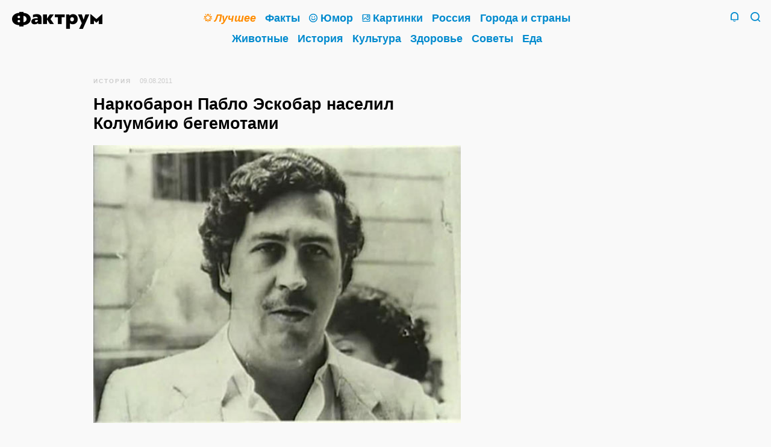

--- FILE ---
content_type: text/html; charset=UTF-8
request_url: https://www.factroom.ru/facts/6390/
body_size: 12493
content:
<!DOCTYPE html>
<html prefix="og: https://ogp.me/ns#" lang="ru-RU">

<head>
<meta charset="UTF-8" />

<title>Наркобарон Пабло Эскобар населил Колумбию бегемотами</title>

<meta name="viewport" content="initial-scale=1.0, maximum-scale=1.0, user-scalable=0">
<meta name="apple-mobile-web-app-capable" content="yes">
<meta name="apple-mobile-web-app-status-bar-style"content="black">
<meta name="apple-mobile-web-app-title" content="Фактрум">

<meta name="description" content="Бегемоты никогда не водились в Колумбии, несмотря на то, что колумбийский тропический лес — идеальная среда для их обитания. Там тёплый климат, обильная растительность и нет естественных хищников-врагов бегемотов. Когда в 1981-ом году наркобарон с мировой известностью Пабло Эскобар построил в Колумбии своё многомиллионное имение с бассейнами, загонами для скота и собственным аэродромом, он создал там свой частный зоопарк. Для него из Африки и Австралии были привезены жирафы, носороги, кенгуру и бегемоты. После убийства Эскобара&hellip; Читать далее&hellip;">

<meta property="og:site_name" content="Фактрум" />
<meta property="og:title" content="Наркобарон Пабло Эскобар населил Колумбию бегемотами" />
<meta property="og:description" content="Бегемоты никогда не водились в Колумбии, несмотря на то, что колумбийский тропический лес — идеальная среда для их обитания. Там тёплый климат, обильная растительность и нет естественных хищников-врагов бегемотов. Когда в 1981-ом году наркобарон с мировой известностью Пабло Эскобар построил в Колумбии своё многомиллионное имение с бассейнами, загонами для скота и собственным аэродромом, он создал там свой частный зоопарк. Для него из Африки и Австралии были привезены жирафы, носороги, кенгуру и бегемоты. После убийства Эскобара&hellip; Читать далее&hellip;">
<meta property="og:image" content="" />
<meta property="og:url" content="https://www.factroom.ru/facts/6390/" />

<meta name="twitter:card" content="summary_large_image">
<meta name="twitter:site" content="@factroom">
<meta name="twitter:creator" content="@factroom">
<meta name="twitter:title" content="Наркобарон Пабло Эскобар населил Колумбию бегемотами">
<meta name="twitter:description" content="Бегемоты никогда не водились в Колумбии, несмотря на то, что колумбийский тропический лес — идеальная среда для их обитания. Там тёплый климат, обильная растительность и нет естественных хищников-врагов бегемотов. Когда в 1981-ом году наркобарон с мировой известностью Пабло Эскобар построил в Колумбии своё многомиллионное имение с бассейнами, загонами для скота и собственным аэродромом, он создал там свой частный зоопарк. Для него из Африки и Австралии были привезены жирафы, носороги, кенгуру и бегемоты. После убийства Эскобара&hellip; Читать далее&hellip;">
<meta name="twitter:image" content="">
		
<meta name="yandex-verification" content="48b7d475e55413d1" />
<meta name="wot-verification" content="c37867e6b54df5351953" />
<meta property="fb:pages" content="180567875295585" />

<link rel="canonical" href="https://www.factroom.ru/facts/6390/" />
<link rel="amphtml" href="https://www.factroom.ru/facts/6390/amp" />
<link rel="apple-touch-icon-precomposed" href="/apple-touch-icon-precomposed.png" />
<link rel="icon" type="image/png" sizes="32x32" href="../https://www.factroom.ru/facts/wp-content/themes/factroom_super/new/ico/favicon32.png?v=3">
<link rel="icon" type="image/png" sizes="16x16" href="../https://www.factroom.ru/facts/wp-content/themes/factroom_super/new/ico/favicon16.png?v=3">
<link rel="shortcut icon" href="/https://www.factroom.ru/facts/wp-content/themes/factroom_super/new/ico/favicon16.png?v=3">

<link type="text/css" rel="stylesheet" href="https://www.factroom.ru/facts/new/style.css?v=2.59" />
<link type="text/css" rel="stylesheet" href="https://www.factroom.ru/facts/new/reset.css" />
<link type="text/css" rel="stylesheet" href="https://www.factroom.ru/facts/new/adaptive.css?v=1.15" />
<link type="text/css" rel="stylesheet" href="https://www.factroom.ru/facts/new/fonts/style.css?v=13">
<link type="text/css" rel="stylesheet" href="https://www.factroom.ru/facts/new/lenta-style.css?v=24" />

<script src="https://www.factroom.ru/wp-content/themes/factroom_super/new/js/jquery-3.3.1.min.js"></script>


<!-- Global site tag (gtag.js) - Google Analytics -->
<script async src="https://www.googletagmanager.com/gtag/js?id=UA-45692871-1"></script>
<script>
  window.dataLayer = window.dataLayer || [];
  function gtag(){dataLayer.push(arguments);}
  gtag('js', new Date());

  gtag('config', 'UA-45692871-1');
</script>


<!-- Yandex.Metrika counter -->
<script type="text/javascript" >
   (function(m,e,t,r,i,k,a){m[i]=m[i]||function(){(m[i].a=m[i].a||[]).push(arguments)};
   m[i].l=1*new Date();k=e.createElement(t),a=e.getElementsByTagName(t)[0],k.async=1,k.src=r,a.parentNode.insertBefore(k,a)})
   (window, document, "script", "https://mc.yandex.ru/metrika/tag.js", "ym");

   ym(51233935, "init", {
        clickmap:true,
        trackLinks:true,
        accurateTrackBounce:true,
        webvisor:true
   });
</script>
<noscript><div><img src="https://mc.yandex.ru/watch/51233935" style="position:absolute; left:-9999px;" alt="" /></div></noscript>
<!-- /Yandex.Metrika counter --></head>

<body>	

<div class="sitebox">
	<header>
		<div class="social">
			<section class="top-social">
					<!--noindex-->
						<a href="https://zen.yandex.ru/factroom" class="top-social-item i-zen" target="_blank" rel="nofollow">
							<span>Канал Фактрума<br />в&nbsp;Яндекс.Дзене</span>
						</a>
					<!--/noindex-->
					<!--noindex-->
						<a href="https://www.facebook.com/factroom/" class="top-social-item i-fb" target="_blank" rel="nofollow">
							<span>Наша страница<br />в&nbsp;Фейсбуке</span>
						</a>
					<!--/noindex-->
					<!--noindex-->
						<a href="https://t.me/factroomru" class="top-social-item i-tg" target="_blank" rel="nofollow">
							<span>Фактрум<br />в&nbsp;Телеграме</span>
						</a>
					<!--/noindex-->
					<!--noindex-->
						<a href="https://ok.ru/factroom" class="top-social-item i-ok" target="_blank" rel="nofollow">
							<span>Наша группа<br />в&nbsp;Одноклассниках</span>
						</a>
					<!--/noindex-->
					<!--noindex-->
						<a href="https://twitter.com/factroom" class="top-social-item i-tw" target="_blank" rel="nofollow">
							<span>Фактрум<br />в&nbsp;Твиттере</span>
						</a>
					<!--/noindex-->
					<!--noindex-->
						<a href="/feed/" class="top-social-item i-rss" target="_blank">
							<span>РСС-канал</span>
						</a>
					<!--/noindex-->
					<div class="clear"></div>
			</section>
		</div>
	 
	<div class="search">
		<form method="get" id="bigsearchform" action="https://www.factroom.ru/facts/">
			<div class="icon-factroom_glass search-find"><input type="submit" value="Найти" /></div>
			<input class="search-in" autofocus placeholder="" value="" name="s" type="s" />
		</form>
	</div>
	<div class="main-inner">
		<section class="logo-2019">
		<a class="icon-factroom_logo" href="/" title="Фактрум &mdash; развлекательное и познавательное издание"></a>
		</section>
	
		<nav class="main"><div>
			<a href="/tag/top" class="mainlink topcat"><b class="icon-factroom_star"></b><span class="text-decoration"><i>Лучшее</i></span></a>			<a href="/fakty" class="mainlink"><span class="text-decoration">Факты</span></a>			<a href="/anekdoty" class="mainlink"><b class="icon-factroom_smile"></b><span class="text-decoration">Юмор</span></a>			<a href="/fakty/fakty-v-kartinkah" class="mainlink"><b class="icon-factroom_picture"></b><span class="text-decoration">Картинки</span></a>			<a href="/rossiya" class="mainlink"><span class="text-decoration">Россия</span></a>			<a href="/goroda-i-strany" class="mainlink"><span class="text-decoration">Города и&nbsp;страны</span></a>			<a href="/zhivotnye" class="mainlink"><span class="text-decoration">Животные</span></a>			<a href="/istoriya" class="mainlink"><span class="text-decoration">История</span></a>			<a href="/kultura" class="mainlink"><span class="text-decoration">Культура</span></a>			<a href="/zdorove" class="mainlink"><span class="text-decoration">Здоровье</span></a>			<a href="/sovety" class="mainlink"><span class="text-decoration">Советы</span></a>			<a href="/eda" class="mainlink"><span class="text-decoration">Еда</span></a>			
			
		</div></nav>
		<section class="header-tray">
			<span href="/" class="search-icon icon-factroom_glass">&nbsp;</span>
			<span class="search-icon-close icon-factroom_block">&nbsp;</span>			<span class="bell-icon icon-factroom_bell">&nbsp;</span>
			<span class="bell-icon-close icon-factroom_block">&nbsp;</span>
		</section>
	</div>
	<div class="clear"></div>
</header>











<div class="post-outer-fit">
<div class="post-outer">


	
<article>
	
<div class="post-header"><small id="breadcrumbs"><span><span><a href="https://www.factroom.ru/facts/history/" >История</a></span></small><small class="date">09.08.2011</small>
</div>


<h1>Наркобарон Пабло Эскобар населил Колумбию бегемотами</h1>		
<p><img class="alignnone size-full wp-image-6391" title="Наркобарон Пабло Эскобар населил Колумбию бегемотами" src="http://www.factroom.ru/facts/wp-content/uploads/2011/08/pablo.jpg" alt="Наркобарон Пабло Эскобар населил Колумбию бегемотами" width="550" height="416" srcset="https://www.factroom.ru/facts/wp-content/uploads/2011/08/pablo.jpg 550w, https://www.factroom.ru/facts/wp-content/uploads/2011/08/pablo-300x227.jpg 300w" sizes="(max-width: 550px) 100vw, 550px" /></p>
<p>Бегемоты никогда не водились в Колумбии, несмотря на то, что колумбийский тропический лес — идеальная среда для их обитания. Там тёплый климат, обильная растительность и нет естественных хищников-врагов бегемотов.<span id="more-6390"></span></p>
<p>Когда в 1981-ом году наркобарон с мировой известностью Пабло Эскобар построил в Колумбии своё многомиллионное имение с бассейнами, загонами для скота и собственным аэродромом, он создал там свой частный зоопарк. Для него из Африки и Австралии были привезены жирафы, носороги, кенгуру и бегемоты. После убийства Эскобара бегемоты убежали на свободу и стали так активно размножаться, что сейчас их уже 28, а в скором времени это число достигнет 100. В результате эти животные стали большой колумбийской <a href="http://www.nytimes.com/2009/09/11/world/americas/11hippo.html">проблемой</a>, так как они убивают местных животных и существует угроза нападения бегемотов на людей. В настоящий момент «бегемотная проблема» до сих пор является предметом ожесточённых споров колумбийских чиновников и защитников окружающей среды.</p>

</article>

<div class="lenta-item-bar" >
		
		<a href="https://www.factroom.ru/facts/history/" title="Рубрика"><span class="icon-factroom_rub icon"></span>История</a>		<span class="lenta-share-box"><div class="ya-share2" data-services="facebook,twitter,telegram,collections,vkontakte,odnoklassniki,whatsapp,moimir,evernote,lj,pocket,viber,skype" data-limit="3" data-popup-direction="top" data-copy="hidden" data-title="Наркобарон Пабло Эскобар населил Колумбию бегемотами" data-url="https://www.factroom.ru/facts/6390/"></div></span>
	</div>

<div class="clear"></div>
		
<section class="lenta-post" style="padding-top: 20px;">
	
<div id="inpage_VI-342377-0"></div>
<script type="text/javascript">
    (function(w, d, n, s, t) {
        w[n] = w[n] || [];
        w[n].push(function() {
            Ya.Context.AdvManager.render({
                blockId: "VI-342377-0",
                renderTo: "inpage_VI-342377-0",
                inpage: {
                    /* Впишите дополнительные параметры */
                },
            }, function callback (params) {
                // callback
            });
        });
        t = d.getElementsByTagName("script")[0];
        s = d.createElement("script");
        s.type = "text/javascript";
        s.src = "//an.yandex.ru/system/context.js";
        s.async = true;
        t.parentNode.insertBefore(s, t);
    })(this, this.document, "yandexContextAsyncCallbacks");
</script>

	<div class="lenta-item-outer">


	<a href="https://www.factroom.ru/facts/64445/" class="lenta-item">
	
		<div class="lenta-title"><span class="text-decoration">7 полезных уроков, которые мы получили от компании Apple</span></div>
	
	<div class="lenta-status-p">Политика компании Apple основывается не&nbsp;только на&nbsp;сухих законах рынка, скорее, она ближе к&nbsp;философии и&nbsp;психологии, но&nbsp;её эффективность не&nbsp;вызывает сомнений&nbsp;— достаточно взглянуть на&nbsp;результаты продаж «надкусанных яблок». Благодаря чему компания достигла вершин? Вашему вниманию&nbsp;— семь уроков, которые мы&nbsp;можем извлечь из&nbsp;истории и&nbsp;свершений Apple. 1. Живите просто, но&nbsp;осмысленно Что всегда отличало продукцию купертинской компании от&nbsp;гаджетов других производителей? При создании своих устройств Apple обращает внимание не&nbsp;только на&nbsp;технические&hellip; <span class="readmore">Читать далее&hellip;</span></div>
			<div class="lenta-img" style=""><img width="1250" height="820" src="https://www.factroom.ru/facts/wp-content/uploads/2014/12/811-1250x820.jpg" class="webfeedsFeaturedVisual" alt="" srcset="https://www.factroom.ru/facts/wp-content/uploads/2014/12/811-1250x820.jpg 1250w, https://www.factroom.ru/facts/wp-content/uploads/2014/12/811-300x197.jpg 300w, https://www.factroom.ru/facts/wp-content/uploads/2014/12/811-620x407.jpg 620w, https://www.factroom.ru/facts/wp-content/uploads/2014/12/811-768x504.jpg 768w, https://www.factroom.ru/facts/wp-content/uploads/2014/12/811-1000x656.jpg 1000w" sizes="(max-width: 1250px) 100vw, 1250px" /></div>
		<div class="lenta-item-bar">
		
		<a href="https://www.factroom.ru/facts/history/" title="Рубрика"><span class="icon-factroom_rub icon"></span>История</a>		<span class="lenta-share-box"><div class="ya-share2" data-services="facebook,twitter,telegram,collections,vkontakte,odnoklassniki,whatsapp,moimir,evernote,lj,pocket,viber,skype" data-limit="3" data-popup-direction="top" data-copy="hidden" data-title="7 полезных уроков, которые мы получили от компании Apple" data-url="https://www.factroom.ru/facts/64445/"></div></span>
	</div>
	
	</a>

	</div>

	<div class="lenta-item-outer">


	<a href="https://www.factroom.ru/facts/64272/" class="lenta-item">
	
		<div class="lenta-title"><span class="text-decoration">10 самых смертоносных событий в истории</span></div>
	
	<div class="lenta-status-p">Человеческая история всегда была кровавой, богатой на&nbsp;масштабные разрушения и&nbsp;человеческие жертвы. Однако некоторые события выделяются из&nbsp;других&nbsp;— своими невообразимыми катастрофическими последствиями 1. Торговля рабами через Атлантику. Число погибших&nbsp;— 15&nbsp;млн Атлантическая (или трансатлантическая) работорговля началась в&nbsp;16 веке, достигла пика в&nbsp;17 веке, пока её наконец не&nbsp;отменили в&nbsp;19 веке. Основной движущей силой этой торговли была потребность европейцев утвердиться в&nbsp;Новом Свете. Таким образом, европейские и&nbsp;американские поселенцы&hellip; <span class="readmore">Читать далее&hellip;</span></div>
			<div class="lenta-img" style=""><img width="1247" height="682" src="https://www.factroom.ru/facts/wp-content/uploads/2014/12/911.jpg" class="webfeedsFeaturedVisual" alt="" srcset="https://www.factroom.ru/facts/wp-content/uploads/2014/12/911.jpg 1247w, https://www.factroom.ru/facts/wp-content/uploads/2014/12/911-300x164.jpg 300w, https://www.factroom.ru/facts/wp-content/uploads/2014/12/911-620x339.jpg 620w, https://www.factroom.ru/facts/wp-content/uploads/2014/12/911-768x420.jpg 768w, https://www.factroom.ru/facts/wp-content/uploads/2014/12/911-1000x547.jpg 1000w" sizes="(max-width: 1247px) 100vw, 1247px" /></div>
		<div class="lenta-item-bar">
		
		<a href="https://www.factroom.ru/facts/society/" title="Рубрика"><span class="icon-factroom_rub icon"></span>Общество</a>		<span class="lenta-share-box"><div class="ya-share2" data-services="facebook,twitter,telegram,collections,vkontakte,odnoklassniki,whatsapp,moimir,evernote,lj,pocket,viber,skype" data-limit="3" data-popup-direction="top" data-copy="hidden" data-title="10 самых смертоносных событий в истории" data-url="https://www.factroom.ru/facts/64272/"></div></span>
	</div>
	
	</a>

	</div>

	<div class="lenta-item-outer">


	<a href="https://www.factroom.ru/facts/62315/" class="lenta-item">
	
		<div class="lenta-title"><span class="text-decoration">Советская «Сетунь» — единственная в мире ЭВМ на основе троичного кода</span></div>
	
	<div class="lenta-status-p">В&nbsp;1959-м году учёные из&nbsp;Московского государственного университета под руководством Николая Брусенцева разработали первую и&nbsp;единственную ЭВМ на&nbsp;основе троичной логики. Называлась она «Сетунь». Других компьютеров на&nbsp;основе троичного кода нет и&nbsp;не&nbsp;было. Идею использовать для вычислений троичную систему высказал ещё в&nbsp;13-м веке итальянский математик Фибоначчи. Он&nbsp;сформулировал и&nbsp;решил «задачу о&nbsp;гирях», более известную под названием Баше-Менделеева: если можно класть гири только на&nbsp;одну чашу весов, то&nbsp;удобнее, быстрее и&nbsp;экономичнее&hellip; <span class="readmore">Читать далее&hellip;</span></div>
			<div class="lenta-img" style=""><img width="654" height="430" src="https://www.factroom.ru/facts/wp-content/uploads/2014/11/170.jpg" class="webfeedsFeaturedVisual" alt="" srcset="https://www.factroom.ru/facts/wp-content/uploads/2014/11/170.jpg 654w, https://www.factroom.ru/facts/wp-content/uploads/2014/11/170-300x197.jpg 300w, https://www.factroom.ru/facts/wp-content/uploads/2014/11/170-620x408.jpg 620w" sizes="(max-width: 654px) 100vw, 654px" /></div>
		<div class="lenta-item-bar">
		
		<a href="https://www.factroom.ru/facts/history/" title="Рубрика"><span class="icon-factroom_rub icon"></span>История</a>		<span class="lenta-share-box"><div class="ya-share2" data-services="facebook,twitter,telegram,collections,vkontakte,odnoklassniki,whatsapp,moimir,evernote,lj,pocket,viber,skype" data-limit="3" data-popup-direction="top" data-copy="hidden" data-title="Советская «Сетунь» — единственная в мире ЭВМ на основе троичного кода" data-url="https://www.factroom.ru/facts/62315/"></div></span>
	</div>
	
	</a>

	</div>

	<div class="lenta-item-outer">


	<a href="https://www.factroom.ru/facts/62275/" class="lenta-item">
	
		<div class="lenta-title"><span class="text-decoration">12 ранее не издававшихся снимков лучших фотографов мира</span></div>
	
	<div class="lenta-status-p">Спросите у&nbsp;любого профессионального фотографа, сколько снимков он&nbsp;сделал за&nbsp;свою жизнь. Скорее всего, число вам назовут астрономическое. Но&nbsp;видел&nbsp;ли эти фотографии кто-то ещё, кроме самого фотографа? Ларри Тоуэлл, легендарный фотограф из&nbsp;New York Times и&nbsp;его знаменитые коллеги просмотрели свои архивы, покопались в&nbsp;старых негативах, и&nbsp;нашли несколько фотографий из&nbsp;числа тех, которые им&nbsp;очень нравятся, но&nbsp;которые они по&nbsp;каким-то причинам никогда никому не&nbsp;показывали. 1. Ларри Тоуэлл сделал эту поразительную&hellip; <span class="readmore">Читать далее&hellip;</span></div>
			<div class="lenta-img" style=""><img width="1200" height="1200" src="https://www.factroom.ru/facts/wp-content/uploads/2014/11/814.jpg" class="webfeedsFeaturedVisual" alt="" srcset="https://www.factroom.ru/facts/wp-content/uploads/2014/11/814.jpg 1200w, https://www.factroom.ru/facts/wp-content/uploads/2014/11/814-300x300.jpg 300w, https://www.factroom.ru/facts/wp-content/uploads/2014/11/814-620x620.jpg 620w, https://www.factroom.ru/facts/wp-content/uploads/2014/11/814-768x768.jpg 768w, https://www.factroom.ru/facts/wp-content/uploads/2014/11/814-1000x1000.jpg 1000w, https://www.factroom.ru/facts/wp-content/uploads/2014/11/814-400x400.jpg 400w" sizes="(max-width: 1200px) 100vw, 1200px" /></div>
		<div class="lenta-item-bar">
		
		<a href="https://www.factroom.ru/facts/history/" title="Рубрика"><span class="icon-factroom_rub icon"></span>История</a>		<span class="lenta-share-box"><div class="ya-share2" data-services="facebook,twitter,telegram,collections,vkontakte,odnoklassniki,whatsapp,moimir,evernote,lj,pocket,viber,skype" data-limit="3" data-popup-direction="top" data-copy="hidden" data-title="12 ранее не издававшихся снимков лучших фотографов мира" data-url="https://www.factroom.ru/facts/62275/"></div></span>
	</div>
	
	</a>

	</div>

	<div class="lenta-item-outer">


	<a href="https://www.factroom.ru/facts/61373/" class="lenta-item">
	
		<div class="lenta-title"><span class="text-decoration">10 величайших перемен последнего тысячелетия</span></div>
	
	<div class="lenta-status-p">Перед вами&nbsp;— перевод статьи Яна Мортимера, одного из&nbsp;авторов сайта www.theguardian.com. Последнее тысячелетие сформировало настоящие волны перемен. Но&nbsp;какие из&nbsp;них действительно оказали решающее влияние на&nbsp;современный мир? Историк Ян&nbsp;Мортимер смог выделить 10 основных моментов, вызвавших наибольшие изменения. 1. 11-й век: Замки У&nbsp;большинства людей замки прочно ассоциируются с&nbsp;конфликтами. Тем не&nbsp;менее, замки следует рассматривать как бастионы мира, а&nbsp;не&nbsp;войны. До&nbsp;11-го века как в&nbsp;Англии, так и&nbsp;в&nbsp;Европе замков&hellip; <span class="readmore">Читать далее&hellip;</span></div>
			<div class="lenta-img" style=""><img width="1250" height="823" src="https://www.factroom.ru/facts/wp-content/uploads/2014/11/03-1250x823.jpg" class="webfeedsFeaturedVisual" alt="" srcset="https://www.factroom.ru/facts/wp-content/uploads/2014/11/03-1250x823.jpg 1250w, https://www.factroom.ru/facts/wp-content/uploads/2014/11/03-300x197.jpg 300w, https://www.factroom.ru/facts/wp-content/uploads/2014/11/03-620x408.jpg 620w, https://www.factroom.ru/facts/wp-content/uploads/2014/11/03-768x506.jpg 768w, https://www.factroom.ru/facts/wp-content/uploads/2014/11/03-1000x658.jpg 1000w, https://www.factroom.ru/facts/wp-content/uploads/2014/11/03.jpg 1399w" sizes="(max-width: 1250px) 100vw, 1250px" /></div>
		<div class="lenta-item-bar">
		
		<a href="https://www.factroom.ru/facts/society/" title="Рубрика"><span class="icon-factroom_rub icon"></span>Общество</a>		<span class="lenta-share-box"><div class="ya-share2" data-services="facebook,twitter,telegram,collections,vkontakte,odnoklassniki,whatsapp,moimir,evernote,lj,pocket,viber,skype" data-limit="3" data-popup-direction="top" data-copy="hidden" data-title="10 величайших перемен последнего тысячелетия" data-url="https://www.factroom.ru/facts/61373/"></div></span>
	</div>
	
	</a>

	</div>

	<div class="lenta-item-outer">


	<a href="https://www.factroom.ru/facts/61156/" class="lenta-item">
	
		<div class="lenta-title"><span class="text-decoration">Человек-крот: мужчина провёл 32 года, копая пустыню</span></div>
	
	<div class="lenta-status-p">Где-то в&nbsp;пустыне Мохаве в&nbsp;районе Эль-Пасо есть странный туннель, проходящий сквозь 2087&nbsp;метров твёрдых пород. Что странно, туннель этот не&nbsp;ведёт ни&nbsp;к&nbsp;чему особенному. Существует он&nbsp;только по&nbsp;одной причине: один эксцентричный человек по&nbsp;имени Уильями Генри «Ослик» Шмидт (также известный как «человек-крот») очень хотел, чтобы туннель там появился. Хотя он&nbsp;провёл 32 года своей жизни, в&nbsp;одиночку пробивая туннель сквозь твёрдую породу, он&nbsp;никогда никому об&nbsp;этом не&nbsp;говорил. Отвечая на&nbsp;вопрос&hellip; <span class="readmore">Читать далее&hellip;</span></div>
			<div class="lenta-img" style=""><img width="300" height="225" src="https://www.factroom.ru/facts/wp-content/uploads/2014/10/0046.png" class="webfeedsFeaturedVisual" alt="" /></div>
		<div class="lenta-item-bar">
		
		<a href="https://www.factroom.ru/facts/history/" title="Рубрика"><span class="icon-factroom_rub icon"></span>История</a>		<span class="lenta-share-box"><div class="ya-share2" data-services="facebook,twitter,telegram,collections,vkontakte,odnoklassniki,whatsapp,moimir,evernote,lj,pocket,viber,skype" data-limit="3" data-popup-direction="top" data-copy="hidden" data-title="Человек-крот: мужчина провёл 32 года, копая пустыню" data-url="https://www.factroom.ru/facts/61156/"></div></span>
	</div>
	
	</a>

	</div>

	<div class="lenta-item-outer">


	<a href="https://www.factroom.ru/facts/61051/" class="lenta-item">
	
		<div class="lenta-title"><span class="text-decoration">10 попыток объяснить существование жизни без дарвиновской Теории эволюции</span></div>
	
	<div class="lenta-status-p">После кругосветного путешествия Чарльз Дарвин окончательно уверовал в&nbsp;то, что в&nbsp;природе преобладает система, которую он&nbsp;назвал «естественный отбор», и&nbsp;которая, в&nbsp;свою очередь, вызывает процесс эволюции. Проще говоря, организмы, которые живут достаточно долго для того, чтобы воспроизвести потомство, передают ему свою генетическую память. Если&nbsp;же организм по&nbsp;тем или иным причинам погиб, не&nbsp;оставив потомства, его характеристики не&nbsp;появятся в&nbsp;генофонде. Со&nbsp;временем наращивание характеристик может привести к&nbsp;возникновению совершенно новых&hellip; <span class="readmore">Читать далее&hellip;</span></div>
			<div class="lenta-img" style=""><img width="1250" height="703" src="https://www.factroom.ru/facts/wp-content/uploads/2014/10/026-1250x703.jpg" class="webfeedsFeaturedVisual" alt="" srcset="https://www.factroom.ru/facts/wp-content/uploads/2014/10/026-1250x703.jpg 1250w, https://www.factroom.ru/facts/wp-content/uploads/2014/10/026-300x169.jpg 300w, https://www.factroom.ru/facts/wp-content/uploads/2014/10/026-620x349.jpg 620w, https://www.factroom.ru/facts/wp-content/uploads/2014/10/026-768x432.jpg 768w, https://www.factroom.ru/facts/wp-content/uploads/2014/10/026-1000x563.jpg 1000w, https://www.factroom.ru/facts/wp-content/uploads/2014/10/026.jpg 1600w" sizes="(max-width: 1250px) 100vw, 1250px" /></div>
		<div class="lenta-item-bar">
		
		<a href="https://www.factroom.ru/facts/society/" title="Рубрика"><span class="icon-factroom_rub icon"></span>Общество</a>		<span class="lenta-share-box"><div class="ya-share2" data-services="facebook,twitter,telegram,collections,vkontakte,odnoklassniki,whatsapp,moimir,evernote,lj,pocket,viber,skype" data-limit="3" data-popup-direction="top" data-copy="hidden" data-title="10 попыток объяснить существование жизни без дарвиновской Теории эволюции" data-url="https://www.factroom.ru/facts/61051/"></div></span>
	</div>
	
	</a>

	</div>

	<div class="lenta-item-outer">


	<a href="https://www.factroom.ru/facts/60737/" class="lenta-item">
	
		<div class="lenta-title"><span class="text-decoration">Непривлекательный Тутанхамон</span></div>
	
	<div class="lenta-status-p">Когда британский археолог Говард Картер в&nbsp;1922-м году обнаружил гробницу фараона Тутанхамона, она рассказал о&nbsp;замечательных вещах, которые ему довелось увидеть. После этого мальчик-фараон, с&nbsp;его золотой пещерой, позолоченной маской и&nbsp;безвременной кончиной, захватил воображение всего мира. Сейчас, на&nbsp;канале ВВС, в&nbsp;документальном фильме «Тутанхамон: неприкрытая правда», учёные приоткрыли завесу тайны, окружающей жизнь фараона и&nbsp;его смерть. По&nbsp;мнению учёных, за&nbsp;каноничной маской фараона с&nbsp;очень заострёнными чертами, скрывалось вполне&hellip; <span class="readmore">Читать далее&hellip;</span></div>
			<div class="lenta-img" style=""><img width="300" height="225" src="https://www.factroom.ru/facts/wp-content/uploads/2014/10/0037.png" class="webfeedsFeaturedVisual" alt="" /></div>
		<div class="lenta-item-bar">
		
		<a href="https://www.factroom.ru/facts/history/" title="Рубрика"><span class="icon-factroom_rub icon"></span>История</a>		<span class="lenta-share-box"><div class="ya-share2" data-services="facebook,twitter,telegram,collections,vkontakte,odnoklassniki,whatsapp,moimir,evernote,lj,pocket,viber,skype" data-limit="3" data-popup-direction="top" data-copy="hidden" data-title="Непривлекательный Тутанхамон" data-url="https://www.factroom.ru/facts/60737/"></div></span>
	</div>
	
	</a>

	</div>

	<div class="lenta-item-outer">


	<a href="https://www.factroom.ru/facts/60290/" class="lenta-item">
	
		<div class="lenta-title"><span class="text-decoration">Пеле был так хорош в футболе, что своей игрой «поставил на паузу» войну в Нигерии</span></div>
	
	<div class="lenta-status-p">Репутация Ассоциации футбола не&nbsp;позволяет назвать её великой силой, несущей мир. Например, отборочный тур Кубка мира 1970-го года сыграл ключевую роль в&nbsp;начале так называемой «футбольной войны» между Сальвадором и&nbsp;Гондурасом. Но&nbsp;футбол имеет и&nbsp;неоспоримую способность объединять людей. На&nbsp;самом деле футбольному матчу удалось остановить один из&nbsp;самых жестоких конфликтов XX-го века&nbsp;— гражданскую войну в&nbsp;Нигерии. Трагическая междоусобная война между федеральным правительством Нигерии и&nbsp;непризнанной республикой Биафра повлекла&hellip; <span class="readmore">Читать далее&hellip;</span></div>
			<div class="lenta-img" style=""><img width="300" height="225" src="https://www.factroom.ru/facts/wp-content/uploads/2014/10/0031.png" class="webfeedsFeaturedVisual" alt="" /></div>
		<div class="lenta-item-bar">
		
		<a href="https://www.factroom.ru/facts/society/" title="Рубрика"><span class="icon-factroom_rub icon"></span>Общество</a>		<span class="lenta-share-box"><div class="ya-share2" data-services="facebook,twitter,telegram,collections,vkontakte,odnoklassniki,whatsapp,moimir,evernote,lj,pocket,viber,skype" data-limit="3" data-popup-direction="top" data-copy="hidden" data-title="Пеле был так хорош в футболе, что своей игрой «поставил на паузу» войну в Нигерии" data-url="https://www.factroom.ru/facts/60290/"></div></span>
	</div>
	
	</a>

	</div>

	<div class="lenta-item-outer">


	<a href="https://www.factroom.ru/facts/59788/" class="lenta-item">
	
		<div class="lenta-title"><span class="text-decoration">Бах носил с собой кинжал чтобы защищаться от разозлённых учеников</span></div>
	
	<div class="lenta-status-p">Иоганн Себастьян Бах широко известен благодаря двум фактам своей биографии: своей карьере в&nbsp;качестве одного из&nbsp;самых плодовитых композиторов и&nbsp;своему тяжёлому характеру. На&nbsp;самом деле его характер был столь ужасен, что в&nbsp;молодости ему приходилось носить с&nbsp;собой кинжал, чтобы защищаться от&nbsp;молодых людей, которых он&nbsp;раздражал. Когда ему было 20 лет, Баха наняла церковь, чтобы возглавить церковный хор и&nbsp;ансамбль. Большинство музыкантов были старше него, и&nbsp;Баху было&hellip; <span class="readmore">Читать далее&hellip;</span></div>
			<div class="lenta-img" style=""><img width="300" height="225" src="https://www.factroom.ru/facts/wp-content/uploads/2014/10/003.jpg" class="webfeedsFeaturedVisual" alt="" /></div>
		<div class="lenta-item-bar">
		
		<a href="https://www.factroom.ru/facts/history/" title="Рубрика"><span class="icon-factroom_rub icon"></span>История</a>		<span class="lenta-share-box"><div class="ya-share2" data-services="facebook,twitter,telegram,collections,vkontakte,odnoklassniki,whatsapp,moimir,evernote,lj,pocket,viber,skype" data-limit="3" data-popup-direction="top" data-copy="hidden" data-title="Бах носил с собой кинжал чтобы защищаться от разозлённых учеников" data-url="https://www.factroom.ru/facts/59788/"></div></span>
	</div>
	
	</a>

	</div>

	<div class="lenta-item-outer">


	<a href="https://www.factroom.ru/facts/59692/" class="lenta-item">
	
		<div class="lenta-title"><span class="text-decoration">10 животных, чьи достижения намного превосходят ваши собственные</span></div>
	
	<div class="lenta-status-p">Одна из&nbsp;причин, по&nbsp;которой мы&nbsp;любим животных, заключается в&nbsp;том, что мы&nbsp;считаем их&nbsp;глупее себя, и&nbsp;нас греет это чувство превосходства. Ну&nbsp;да, мы, возможно, провели последние несколько часов за&nbsp;просмотром «Покемонов» по&nbsp;кабельному каналу, но&nbsp;это всё равно более продуктивное занятие по&nbsp;сравнению с&nbsp;собакой, которая в&nbsp;течение четырёх часов пыталась укусить собственное отражение в&nbsp;зеркале. Однако есть животные, которые отказались играть по&nbsp;этим правилам и&nbsp;добились того, о&nbsp;чём нам можно только мечтать, например…&hellip; <span class="readmore">Читать далее&hellip;</span></div>
			<div class="lenta-img" style=""><img width="910" height="621" src="https://www.factroom.ru/facts/wp-content/uploads/2014/10/84.jpg" class="webfeedsFeaturedVisual" alt="" srcset="https://www.factroom.ru/facts/wp-content/uploads/2014/10/84.jpg 910w, https://www.factroom.ru/facts/wp-content/uploads/2014/10/84-300x205.jpg 300w, https://www.factroom.ru/facts/wp-content/uploads/2014/10/84-620x423.jpg 620w, https://www.factroom.ru/facts/wp-content/uploads/2014/10/84-768x524.jpg 768w" sizes="(max-width: 910px) 100vw, 910px" /></div>
		<div class="lenta-item-bar">
		
		<a href="https://www.factroom.ru/facts/nature-and-animals/" title="Рубрика"><span class="icon-factroom_rub icon"></span>Природа и животные</a>		<span class="lenta-share-box"><div class="ya-share2" data-services="facebook,twitter,telegram,collections,vkontakte,odnoklassniki,whatsapp,moimir,evernote,lj,pocket,viber,skype" data-limit="3" data-popup-direction="top" data-copy="hidden" data-title="10 животных, чьи достижения намного превосходят ваши собственные" data-url="https://www.factroom.ru/facts/59692/"></div></span>
	</div>
	
	</a>

	</div>

	<div class="lenta-item-outer">


	<a href="https://www.factroom.ru/facts/59649/" class="lenta-item">
	
		<div class="lenta-title"><span class="text-decoration">Археологи нашли подземелье, в котором бы заключён Влад Дракула</span></div>
	
	<div class="lenta-status-p">Археологи, ведущие реставрационные работы в замке Токат в Северной Турции, утверждают, что они нашли подземелье, где валашский князь Влад III — прототип самого известного вампира в мире литературы, графа Дракулы — находился в плену в начале XV-го века. «Замок полностью окружён секретными тоннелями. Он очень таинственный», — сказал археолог Ибрахим Четин турецкой газете «Hurriyet Daily News». Реставрационная команда нашла два подземелья под замком. «Трудно сказать, в какой именно комнате&hellip; <span class="readmore">Читать далее&hellip;</span></div>
			<div class="lenta-img" style=""><img width="300" height="225" src="https://www.factroom.ru/facts/wp-content/uploads/2014/10/009.png" class="webfeedsFeaturedVisual" alt="" /></div>
		<div class="lenta-item-bar">
		
		<a href="https://www.factroom.ru/facts/history/" title="Рубрика"><span class="icon-factroom_rub icon"></span>История</a>		<span class="lenta-share-box"><div class="ya-share2" data-services="facebook,twitter,telegram,collections,vkontakte,odnoklassniki,whatsapp,moimir,evernote,lj,pocket,viber,skype" data-limit="3" data-popup-direction="top" data-copy="hidden" data-title="Археологи нашли подземелье, в котором бы заключён Влад Дракула" data-url="https://www.factroom.ru/facts/59649/"></div></span>
	</div>
	
	</a>

	</div>

</section>

<div class="bga">
<div class="bga-left">
<div class="bga-inner">
	
<!-- FACTS 336x280 DOWN LEFT POST -->
<ins class="adsbygoogle"
     style="display:inline-block;width:336px;height:280px"
     data-ad-client="ca-pub-9369897517132857"
     data-ad-slot="2937261761"></ins>
<script>
(adsbygoogle = window.adsbygoogle || []).push({});
</script>
</div>
</div>
<div class="bga-right">
<div class="bga-inner">
	
<!-- FACTS 336x280 DOWN RIGHT -->
<ins class="adsbygoogle"
     style="display:inline-block;width:336px;height:280px"
     data-ad-client="ca-pub-9369897517132857"
     data-ad-slot="1460528566"></ins>
<script>
(adsbygoogle = window.adsbygoogle || []).push({});
</script>
</div>
</div>	
<div class="clear"></div>
</div>

</div>
<sidebar class="sidebar" style="padding-top:12px;">



	<div class="mn-mb-top">
		<!-- Yandex.RTB R-A-141229-67 -->
		<div id="yandex_rtb_R-A-141229-67"></div>
		<script type="text/javascript">
		(function(w, d, n, s, t) {
       		 w[n] = w[n] || [];
	   		 w[n].push(function() {
	   		 Ya.Context.AdvManager.render({
                blockId: "R-A-141229-67",
                renderTo: "yandex_rtb_R-A-141229-67",
                async: true
				});
			});
			t = d.getElementsByTagName("script")[0];
			s = d.createElement("script");
			s.type = "text/javascript";
			s.src = "//an.yandex.ru/system/context.js";
			s.async = true;
			t.parentNode.insertBefore(s, t);
			})(this, this.document, "yandexContextAsyncCallbacks");
		</script>
	</div>
	<div class="sidebar-post">
		
					<a class="sidebar-post-link" href="https://www.factroom.ru/facts/48639/"><i class="icon-factroom_flash"></i><span>Из-за сериала «Игра престолов» европейцы начали заводить сибирских хаски, а потом выбрасывать их на улицу</span></a>
						<a class="sidebar-post-link" href="https://www.factroom.ru/facts/1848/"><i class="icon-factroom_flash"></i><span>Чтобы поднять в воздух дом, как в мультфильме «Вверх!», нужно 300 воздушных шаров диаметром 2,4 м</span></a>
						<a class="sidebar-post-link" href="https://www.factroom.ru/facts/44771/"><i class="icon-factroom_flash"></i><span>Груди женщины в среднем на 2-3 года старше остального тела</span></a>
						<a class="sidebar-post-link" href="https://www.factroom.ru/facts/46472/"><i class="icon-factroom_flash"></i><span>Существует коммунистическая версия Супермена — Красный Сын</span></a>
			

			</div>
<div class="img-teas"><a href="/anekdoty" class="img-teas-anek"></a></div>
	

	<div id="sticky_element_id">
		<div class="mn-mb">
			<!-- Yandex.RTB R-A-141229-44 -->
			<div id="yandex_rtb_R-A-141229-44"></div>
				<script type="text/javascript">
				    (function(w, d, n, s, t) {
				        w[n] = w[n] || [];
				        w[n].push(function() {
				            Ya.Context.AdvManager.render({
				                blockId: "R-A-141229-44",
				                renderTo: "yandex_rtb_R-A-141229-44",
				                async: true
				            });
				        });
				        t = d.getElementsByTagName("script")[0];
				        s = d.createElement("script");
				        s.type = "text/javascript";
				        s.src = "//an.yandex.ru/system/context.js";
				        s.async = true;
				        t.parentNode.insertBefore(s, t);
				    })(this, this.document, "yandexContextAsyncCallbacks");
				</script>	
		</div>
		<div class="sidebar-nav">
		<!--noindex--><a rel="nofollow" class="sidebar-link" href="https://t.me/factroomru" target="_blank"><i class="icon-factroom_telegram"></i><span>Фактрум в&nbsp;Телеграме</span></a><!--/noindex-->
		</div>
	</div>
</sidebar>
<div class="clear"></div>

</div>

<footer class="unstick_element_class">
	<div class="footer-inner">
	<div class="footer-factroom">
	<a href="mailto:mail@factroom.ru"><b class="icon-factroom_mail"></b><span>Написать в&nbsp;редакцию</span></a>
	<a href="/tag/top"><b class="icon-factroom_star"></b><span>Лучшее</span></a>	<a href="/?s=" class="footer-search"><b class="icon-factroom_glass"></b><span>Поиск по&nbsp;сайту</span></a>	
		<a href="/facts"><b class="icon-factroom_archive"></b><span>Архив</span></a>
	</div>
	
	<div class="themes">
		<span class="ft">Темы</span>
		<a href="/podborki-faktov"><span>Подборки фактов</span></a>		<a href="/chelovek"><span>Человек</span></a>		<a href="/goroda-i-strany"><span>Города и&nbsp;страны</span></a>				<a href="/zhivotnye"><span>Животные</span></a>		<a href="/mir"><span>Мир</span></a>		<a href="/rossiya"><span>Россия</span></a>		<a href="/istoriya"><span>История</span></a>		<a href="/kultura"><span>Культура</span></a>		<a href="/zdorove"><span>Здоровье</span></a>		<a href="/sovety"><span>Советы</span></a>		<a href="/eda"><span>Еда</span></a>		<a href="/fakty/fakty-v-kartinkah"><b class="icon-factroom_picture"></b><span>Картинки</span></a>		<a href="/anekdoty"><b class="icon-factroom_smile"></b><span>Юмор</span></a>	</div>
	
	<div class="entertainment">
		<span class="ft">Разное</span>
			<a href="/anekdoty/podborki-anekdotov"><b class="icon-factroom_smile"></b><span>Подборки анекдотов</a>			<a href="/persony"><span>Персоны</span></a>						<a href="/obshchestvo"><span>Общество</span></a>			<a href="/psihologiya"><span>Психология</span></a>			<a href="/nauka"><span>Наука</span></a>			<a href="/politika"><span>Политика</span></a>			<a href="/vojna"><span>Война</span></a>			<a href="/istorii-iz-zhizni"><span>Истории из&nbsp;жизни</span></a>			<a href="/igry"><span>Игры</span></a>			<a href="/facts/travels"><b class="icon-factroom_archive"></b><span>Глазами россиянина</span></a>
	</div>
	
	
	<div class="footer-social">
	<span class="ft">Подписка</span>
			<!--noindex--><a href="https://www.instagram.com/factroom" target="_blank" rel="nofollow"><span>Инстаграм</span></a><!--/noindex-->
			<!--noindex--><a href="https://www.facebook.com/factroom" target="_blank" rel="nofollow"><span>Фейсбук</span></a><!--/noindex-->
			<!--noindex--><a href="https://t.me/factroomru" target="_blank" rel="nofollow"><b class="icon-factroom_telegram"></b><span>Телеграм</span></a><!--/noindex-->
			<!--noindex--><a href="https://ok.ru/factroom" target="_blank" rel="nofollow"><span>Одноклассники</span></a><!--/noindex-->
			<!--noindex--><a href="https://zen.yandex.ru/factroom" target="_blank" rel="nofollow"><span>Дзен</span></a><!--/noindex-->
			<!--noindex--><a href="https://twitter.com/factroom" target="_blank" rel="nofollow"><span>Твиттер</span></a><!--/noindex-->
			<!--noindex--><a href="https://vk.com/factroom_official" target="_blank" rel="nofollow"><span>ВК</span></a><!--/noindex-->
			<!--noindex--><a href="https://youtube.com/factroom" target="_blank" rel="nofollow"><span>Ютуб</span></a><!--/noindex-->
			<a href="/feed"><span class="rss">РСС</span></a>
			<small>&copy;<nobr>&nbsp;2011&ndash;2026&nbsp;</nobr>Фактрум</small>
	</div> 
	

	<div class="p16"></div>
	<div class="clear"></div>
</div>
</footer>

<script type="text/javascript">	
	$(".admin-future-open").click(function() {	
			$(this).hide();
			$(".admin-future-feed").show();	
			$(".admin-future-close").show();			
	})

	
	$(".admin-future-close").click(function() {	
			$(this).hide();
			$(".admin-future-feed").hide();	
			$(".admin-future-open").show();			
	})
	
		
	
	$(".bell-icon").click(function() {	
			$(this).hide();
			$(".social").fadeIn(200, function() {
				$(".bell-icon-close").css({display: "inline-block"});
			});			
	})
	
	$(".bell-icon-close").click(function closeSocial() {
			$(".social").fadeOut(200);
				$(this).hide();
				$(".bell-icon").css({display: "inline-block"});
	})
	
	$(".search-icon").click(function() {
			$(this).hide();
			$(".search").fadeIn(200, function() {
				$(".search-icon-close").css({display: "inline-block"});
				$(".search INPUT").focus();
			});		
	})
	
	$(".search-icon-close").click(function closeSearch() {
			$(".search").fadeOut(200);
			$(this).hide();
			$(".search-icon").css({display: "inline-block"});
	})	
</script>

<script type="text/javascript">
    function wpguruLink() {
        var istS = 'Источник:'; // Слово должно находится в кавычках!
        var title = 'Наркобарон Пабло Эскобар населил Колумбию бегемотами'; // Слово должно находится в кавычках!
        var copyR = ' &mdash;&nbsp;Фактрум'; // Слово должно находится в кавычках!
        var body_element = document.getElementsByTagName('body')[0];
        var choose = window.getSelection();
        var myLink = document.location.href;
        var authorLink = "<br /><br />" + istS + ' ' + "<a href='"+myLink+"'>"+title+"</a>" + copyR;
        var copytext = choose + authorLink;
        var addDiv = document.createElement('div');
        addDiv.style.position='absolute';
        addDiv.style.left='-99999px';
        body_element.appendChild(addDiv);
        addDiv.innerHTML = copytext;
        choose.selectAllChildren(addDiv);
        window.setTimeout(function() {
            body_element.removeChild(addDiv);
        },0);
    }
    document.oncopy = wpguruLink;
</script>
<script src="https://www.factroom.ru/wp-content/themes/factroom_super/new/js/sticky_ad.js?v=1"></script>
<script src="//yastatic.net/es5-shims/0.0.2/es5-shims.min.js"></script>
<script src="//yastatic.net/share2/share.js"></script>
<script async src="//pagead2.googlesyndication.com/pagead/js/adsbygoogle.js"></script>
</div>
</body>
</html> 


--- FILE ---
content_type: text/html; charset=utf-8
request_url: https://www.google.com/recaptcha/api2/aframe
body_size: 249
content:
<!DOCTYPE HTML><html><head><meta http-equiv="content-type" content="text/html; charset=UTF-8"></head><body><script nonce="MM20_N1X5fGUeaFjsM9oZA">/** Anti-fraud and anti-abuse applications only. See google.com/recaptcha */ try{var clients={'sodar':'https://pagead2.googlesyndication.com/pagead/sodar?'};window.addEventListener("message",function(a){try{if(a.source===window.parent){var b=JSON.parse(a.data);var c=clients[b['id']];if(c){var d=document.createElement('img');d.src=c+b['params']+'&rc='+(localStorage.getItem("rc::a")?sessionStorage.getItem("rc::b"):"");window.document.body.appendChild(d);sessionStorage.setItem("rc::e",parseInt(sessionStorage.getItem("rc::e")||0)+1);localStorage.setItem("rc::h",'1768765102898');}}}catch(b){}});window.parent.postMessage("_grecaptcha_ready", "*");}catch(b){}</script></body></html>